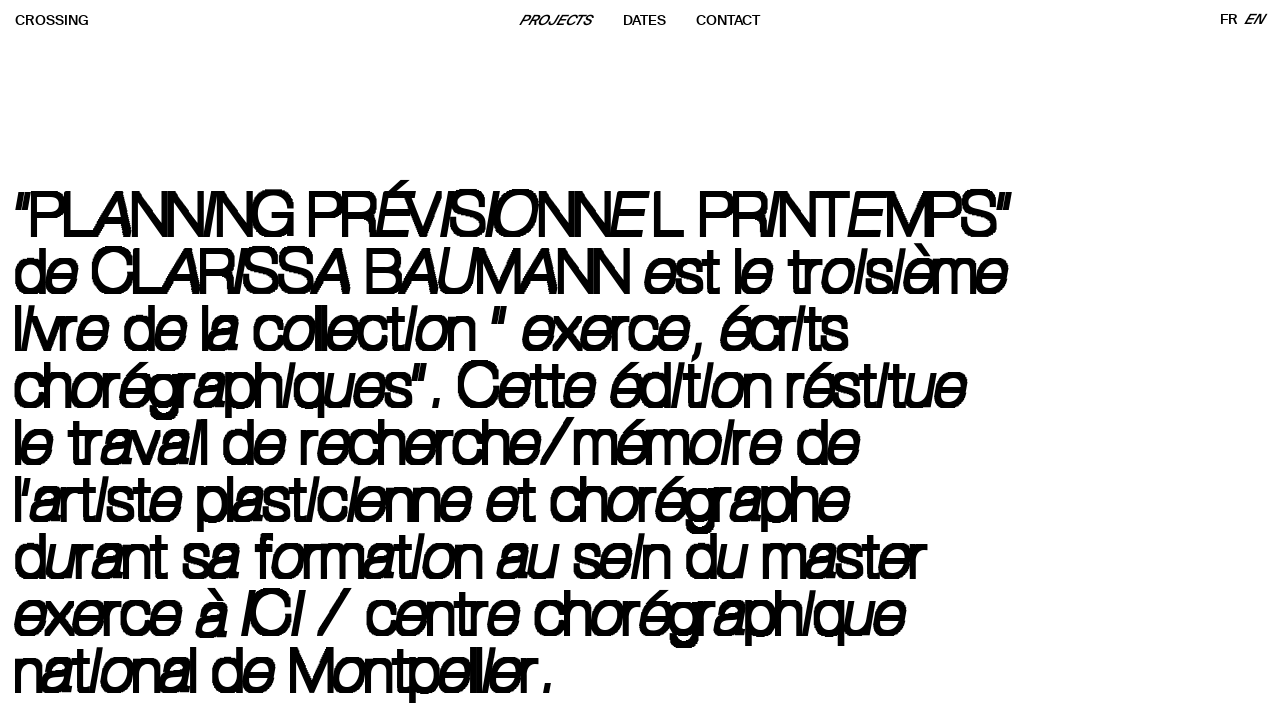

--- FILE ---
content_type: text/html; charset=UTF-8
request_url: http://crossing-association.eu/en/projets/planning-previsonnel-printemps
body_size: 4023
content:
<!doctype html>

<!--
    —————————————————————————————————————————————————
    Conception Graphique
        Jocelyn Cottencin & Élie Quintard
    Programmation
        Élie Quintard                          © 2019

    Typographie:
        Lissitzky VS Brody  Jocelyn Cottencin  © 2008
    —————————————————————————————————————————————————
-->


<html lang="en">
<head>

    <meta charset="utf-8">
    <meta name="viewport" content="width=device-width,initial-scale=1.0">
    <meta name="copyright" content="© Design : Jocelyn Cottencin & Élie Quintard / Programmation : Élie Quintard" />
    <meta name="description" content="CROSSING a pour buts, tant au niveau national qu&rsquo;international, le développement, la production et la diffusion de projets artistiques : &oelig;uvres performatives, expositions, productions audiovisuelles ; projets éditoriaux et typographiques ; la production événements culturels ; ainsi que le d&eacute;veloppement de projets pédagogiques comme extension des projets artistiques.">

    <title>CROSSING</title>
    <link rel="shortcut icon" type="image/png" href="http://crossing-association.eu/assets/img/favicon.png" />

<!--    <link rel="preload" href="--><!--" as="font" type="font/woff2" crossorigin="anonymous" >-->
<!--    <link rel="preload" href="--><!--" as="font" type="font/woff2" crossorigin="anonymous" >-->

    <link rel="stylesheet" href="http://crossing-association.eu/assets/css/main.min.css">
</head>
<body class="planning-previsonnel-printemps" >

<header class="header" role="banner">
    <nav class="navbar navbar-fixed-top" role="navigation">
    <div class="container-fluid">
        <div class="navbar-header">
            <button type="button" class="navbar-toggle collapsed" data-toggle="collapse" data-target="#myNavbar">
                <div class="navbar-toggler-icon"></div>
            </button>
            <a class="navbar-brand skew" href="http://crossing-association.eu/en">CROSSING</a>
        </div>
        <div class="collapse navbar-collapse align-self-center" id="myNavbar">
                    <ul class="nav navbar-nav navbar-center">
                                                <li class="skew is-active">
                        <a href="http://crossing-association.eu/en/projets">
                            PROJECTS                        </a>
                        </li>
                                                <li class="skew ">
                        <a href="http://crossing-association.eu/en/dates">
                            DATES                        </a>
                        </li>
                                                <li class="skew ">
                        <a href="http://crossing-association.eu/en/contact">
                            CONTACT                        </a>
                        </li>
                                            </ul>
        </div>
        <div class="lang-toggle">
                   <a class="skew languages-item" href="http://crossing-association.eu/projets/planning-previsonnel-printemps">FR</a>
          <a class="skew languages-item is-active" href="http://crossing-association.eu/en/projets/planning-previsonnel-printemps">EN</a>
            </div>
    </div>
</nav></header>
<main class="projet planning-previsonnel-printemps">

    <div class="section statement align-flex-end">
        <h1><p>&quot;PLANNING PRÉVISIONNEL PRINTEMPS&quot; de CLARISSA BAUMANN est le troisième livre de la collection &quot; exerce, écrits chorégraphiques&quot;. Cette édition réstitue le travail de recherche/mémoire de l'artiste plasticienne et chorégraphe durant sa formation au sein du master exerce à ICI / centre chorégraphique national de Montpellier.</p></h1>
    </div>
    <div class="section slideshow">
        <!--
    <div class="item video">
            </div>
--><div id="carousel-planning-previsonnel-printemps" class="carousel slide" data-ride="carousel" data-interval="false">
    <!-- Wrapper for slides -->
    <div class="carousel-inner">

                                    <div class="item active">
<!--                    <h1 class="loading">-->
<!--                        <span>.</span>-->
<!--                        <span>.</span>-->
<!--                        <span>.</span>-->
<!--                    </h1>-->
                    <div class="image-wrap">
                    <img src="http://crossing-association.eu/thumbs/projets/planning-previsonnel-printemps/clarissa-lp5c0095-w-1200x800.jpg" data-lazy-load-src="http://crossing-association.eu/thumbs/projets/planning-previsonnel-printemps/clarissa-lp5c0095-w-1200x800.jpg" alt="PLANNING PRÉVISONNEL PRINTEMPS" class="img-responsive img-fluid"/>
                    </div>
                </div>
            
                                    <div class="item ">
<!--                    <h1 class="loading">-->
<!--                        <span>.</span>-->
<!--                        <span>.</span>-->
<!--                        <span>.</span>-->
<!--                    </h1>-->
                    <div class="image-wrap">
                    <img src="http://crossing-association.eu/thumbs/projets/planning-previsonnel-printemps/clarissa-lp5c0097-w-1200x800.jpg" data-lazy-load-src="http://crossing-association.eu/thumbs/projets/planning-previsonnel-printemps/clarissa-lp5c0097-w-1200x800.jpg" alt="PLANNING PRÉVISONNEL PRINTEMPS" class="img-responsive img-fluid"/>
                    </div>
                </div>
            
                                    <div class="item ">
<!--                    <h1 class="loading">-->
<!--                        <span>.</span>-->
<!--                        <span>.</span>-->
<!--                        <span>.</span>-->
<!--                    </h1>-->
                    <div class="image-wrap">
                    <img src="http://crossing-association.eu/thumbs/projets/planning-previsonnel-printemps/clarissa-lp5c0100-w-1200x800.jpg" data-lazy-load-src="http://crossing-association.eu/thumbs/projets/planning-previsonnel-printemps/clarissa-lp5c0100-w-1200x800.jpg" alt="PLANNING PRÉVISONNEL PRINTEMPS" class="img-responsive img-fluid"/>
                    </div>
                </div>
            
                                    <div class="item ">
<!--                    <h1 class="loading">-->
<!--                        <span>.</span>-->
<!--                        <span>.</span>-->
<!--                        <span>.</span>-->
<!--                    </h1>-->
                    <div class="image-wrap">
                    <img src="http://crossing-association.eu/thumbs/projets/planning-previsonnel-printemps/clarissa-lp5c0101-w-1200x800.jpg" data-lazy-load-src="http://crossing-association.eu/thumbs/projets/planning-previsonnel-printemps/clarissa-lp5c0101-w-1200x800.jpg" alt="PLANNING PRÉVISONNEL PRINTEMPS" class="img-responsive img-fluid"/>
                    </div>
                </div>
            
                                    <div class="item ">
<!--                    <h1 class="loading">-->
<!--                        <span>.</span>-->
<!--                        <span>.</span>-->
<!--                        <span>.</span>-->
<!--                    </h1>-->
                    <div class="image-wrap">
                    <img src="http://crossing-association.eu/thumbs/projets/planning-previsonnel-printemps/clarissa-lp5c0102-w-1200x800.jpg" data-lazy-load-src="http://crossing-association.eu/thumbs/projets/planning-previsonnel-printemps/clarissa-lp5c0102-w-1200x800.jpg" alt="PLANNING PRÉVISONNEL PRINTEMPS" class="img-responsive img-fluid"/>
                    </div>
                </div>
            
                                    <div class="item ">
<!--                    <h1 class="loading">-->
<!--                        <span>.</span>-->
<!--                        <span>.</span>-->
<!--                        <span>.</span>-->
<!--                    </h1>-->
                    <div class="image-wrap">
                    <img src="http://crossing-association.eu/thumbs/projets/planning-previsonnel-printemps/clarissa-lp5c0103-w-1200x800.jpg" data-lazy-load-src="http://crossing-association.eu/thumbs/projets/planning-previsonnel-printemps/clarissa-lp5c0103-w-1200x800.jpg" alt="PLANNING PRÉVISONNEL PRINTEMPS" class="img-responsive img-fluid"/>
                    </div>
                </div>
            
                                    <div class="item ">
<!--                    <h1 class="loading">-->
<!--                        <span>.</span>-->
<!--                        <span>.</span>-->
<!--                        <span>.</span>-->
<!--                    </h1>-->
                    <div class="image-wrap">
                    <img src="http://crossing-association.eu/thumbs/projets/planning-previsonnel-printemps/clarissa-lp5c0104-w-1200x800.jpg" data-lazy-load-src="http://crossing-association.eu/thumbs/projets/planning-previsonnel-printemps/clarissa-lp5c0104-w-1200x800.jpg" alt="PLANNING PRÉVISONNEL PRINTEMPS" class="img-responsive img-fluid"/>
                    </div>
                </div>
            
                                    <div class="item ">
<!--                    <h1 class="loading">-->
<!--                        <span>.</span>-->
<!--                        <span>.</span>-->
<!--                        <span>.</span>-->
<!--                    </h1>-->
                    <div class="image-wrap">
                    <img src="http://crossing-association.eu/thumbs/projets/planning-previsonnel-printemps/clarissa-lp5c0106-w-1200x800.jpg" data-lazy-load-src="http://crossing-association.eu/thumbs/projets/planning-previsonnel-printemps/clarissa-lp5c0106-w-1200x800.jpg" alt="PLANNING PRÉVISONNEL PRINTEMPS" class="img-responsive img-fluid"/>
                    </div>
                </div>
            
        
        
    </div>

    <!-- Left and right controls -->
    <a class="left carousel-control" href="#carousel-planning-previsonnel-printemps" data-slide="prev"></a>
    <a class="right carousel-control" href="#carousel-planning-previsonnel-printemps" data-slide="next"></a>
</div>    </div>
    <div class="section texte-projet">
        <div class="texte-projet-wrap">
            <div class="infos-tech">
                <div class="title f-titre">
                    <h1>PLANNING PRÉVISONNEL PRINTEMPS</h1>
                </div>
                <div class="infos f-notes">
                <p>ISBN: 978-2-9579615-3-5<br />
Édition de 204 pages + couverture<br />
dos carré collé</p>
<p>Prix 15 euros TTC + frais d'expédition</p>
<p>Commande<br />
<a href="mailto:&#x63;&#x6f;&#110;&#116;&#97;&#99;&#116;&#64;&#99;&#x72;&#111;&#x73;&#115;&#x69;&#x6e;&#103;&#45;&#x61;&#115;&#x73;&#x6f;&#99;&#105;&#97;&#x74;&#x69;&#x6f;&#110;&#x2e;&#101;&#x75;">envoyer un mail &agrave; crossing</a></p>                </div>
            </div>
            <div class="texte f-labeur">
                <p>LA COLLECTION<br />
Initié en 2011 et mené par ICI—Centre chorégraphique National, Montpellier Occitanie en partenariat avec l’Université Paul-Valéry Montpellier 3, le master exerce études chorégraphiques – Recherche et Représentation est une formation supérieure internationalement reconnue, accompagnant des artistes - chorégraphes, performers - auteur·e·s de leur projet et recherche en danse.<br />
« exerce, écrits chorégraphiques » est une collection qui donne à lire, à voir, à pratiquer, une étape clé du travail<br />
des étudiant·e·s /artistes /chercheur·euse·s. Chaque édition restitue les écrits des ancien·ne·s étudiant·e·s d’exerce au moment de leur soutenance à la fin du Master. La publication n’est ni reprise, ni retravaillée. Elle est restituée en une couleur à son format d’origine.<br />
La collection est pensée comme une archive active des questions ouvertes par l'écriture en danse, en performance. À la fin de l'ouvrage, une carte blanche est donnée à chaque artiste qui vient contextualiser et prolonger cette recherche sous la forme de textes, d'images et de documents.<br />
**<br />
À l’image de son œuvre aux multiples formes – livres, installations, performances ou encore vidéos – la pratique de Clarissa Baumann résiste aux assignations génériques. Initialement formée à l’École de Dessin Industriel de Rio de Janeiro et aux Beaux-Arts de Paris, elle côtoie la danse et le cirque avant d’intégrer le master exerce à Montpellier. À l’affût des gestes imperceptibles du quotidien, elle instruit un dialogue intime entre l’architecture, le corps et la mémoire. Des références personnelles et affectives s’entrelacent aux faits de l’histoire, des espaces se rencontrent, une cartographie s’invente.</p>
            </div>
            <div class="infos-comp f-notes">
                <p>CLARISSA BAUMANN &quot; PLANNING PRÉVISIONNEL PRINTEMPS&quot;<br />
/<br />
Édition imprimée en offset en mai 2022 sur 3 papiers.<br />
De la page 1 à 204, reproduction du mémoire de Clarissa Baumann réalisé en 2020,<br />
imprimé en un ton direct pantone 667 sur papier Munken Print White 70 g/m2.<br />
De la page 205 à 212, carte blanche de Clarissa Baumann conçue en décembre 2021<br />
imprimée en quadrichoromie sur papier Couché satin 115 g/m2.<br />
De la page 213 à 220 textes de Christian Rizzo, Jocelyn Cottencin, Anne Kerzerho, Laurent Pichaud, Myrto Katsiki<br />
et Alix de Morant imprimés en noir sur papier munken bouffant 90 g/m2.<br />
La couverture est imprimée en deux tons directs sur carte couchée 2 faces 200 g/m2.<br />
/<br />
<em>Caractères typographiques</em><br />
Les textes de labeur sont composés en Panama dessiné par The Temporary State en 2017.<br />
Les titrages sont composés en Monodulaire dessiné par Jocelyn Cottencin en 2013, repris en 2022.<br />
/<br />
<em>Éditeur </em><br />
Crossing Éditions (Rennes)<br />
/<br />
<em>Coproduction</em><br />
ICI—Centre chorégraphique national Montpellier Occitanie / Direction Christian Rizzo<br />
/<br />
<em>Direction éditoriale</em><br />
Anne Kerzerho, Christian Rizzo, Rostan Chentouf, Myrto Katsiki et Jocelyn Cottencin<br />
/<br />
<em>Impression</em><br />
Media graphic, Rennes — Relecture textes pages 213 à 220 Pascale Braud<br />
/<br />
<em>Design graphique </em><br />
Jocelyn Cottencin, Studio Lieux Communs (Rennes)</p>        </div>
    </div>
</main>

            <footer>
                            </footer>
        </div> <!-- .container -->
        <script src="http://crossing-association.eu/assets/js/vendor/jquery.min.js"></script>        <script src="http://crossing-association.eu/assets/js/vendor/plugins.min.js"></script>        <script src="http://crossing-association.eu/bower_components/espaceFine.js/src/espacefine.js"></script>        <script src="http://crossing-association.eu/bower_components/imagesloaded/imagesloaded.pkgd.min.js"></script>        <script src="http://crossing-association.eu/bower_components/vimeo-player-js/dist/player.js"></script>        <script src="http://crossing-association.eu/bower_components/jquery-touchswipe/jquery.touchSwipe.min.js"></script>        <script src="http://crossing-association.eu/assets/js/onload.js"></script>    </body>
</html>


<script>
</script>

--- FILE ---
content_type: image/svg+xml
request_url: http://crossing-association.eu/assets/img/arrow-left.svg
body_size: 1189
content:
<?xml version="1.0" encoding="utf-8"?>
<!-- Generator: Adobe Illustrator 22.0.1, SVG Export Plug-In . SVG Version: 6.00 Build 0)  -->
<svg height="64" width="64" version="1.1" id="Calque_1" xmlns="http://www.w3.org/2000/svg" xmlns:xlink="http://www.w3.org/1999/xlink" x="0px" y="0px"
	 viewBox="0 0 13.7 12" style="enable-background:new 0 0 13.7 12;" xml:space="preserve">
<polygon points="0.3,6.8 0.3,7 0.6,7 0.6,7.2 0.8,7.3 0.8,7.5 1,7.5 1,7.7 1.5,7.8 1.5,8 1.8,8 1.8,8.3 2,8.3 2,8.5 2.3,8.6 
	2.3,8.8 2.5,8.8 2.5,9 2.8,9.1 2.8,9.3 3.3,9.3 3.3,9.5 3.5,9.6 3.5,9.8 3.8,9.8 3.8,10 4,10.1 4,10.3 4.5,10.4 4.5,10.6 4.7,10.6 
	4.7,10.8 5,10.9 5,11.1 5.2,11.1 5.2,11.3 5.5,11.4 5.5,11.6 6,11.7 6.5,11.8 7.2,11.9 7.2,11.2 7.2,10.8 7.2,10.6 7,10.4 2.7,6.7 
	9.3,6.7 9.3,6.7 13.6,6.7 13.4,5.2 10.7,5.2 10.7,5.2 2.8,5.2 7,1.6 7.2,1.4 7.2,1.2 7.2,0.8 7.2,0.1 6.5,0.2 6,0.3 5.5,0.4 
	5.5,0.6 5.2,0.7 5.2,0.9 5,0.9 5,1.1 4.7,1.2 4.7,1.4 4.5,1.4 4.5,1.6 4,1.7 4,1.9 3.8,2 3.8,2.2 3.5,2.2 3.5,2.4 3.3,2.5 3.3,2.7 
	2.8,2.7 2.8,2.9 2.5,3 2.5,3.2 2.3,3.2 2.3,3.4 2,3.5 2,3.7 1.8,3.7 1.8,4 1.5,4 1.5,4.2 1,4.3 1,4.5 0.8,4.5 0.8,4.7 0.6,4.8 
	0.6,5 0.3,5 0.3,5.2 0.1,5.3 0.1,5.5 0.1,6.5 0.1,6.7 "/>
</svg>


--- FILE ---
content_type: text/javascript
request_url: http://crossing-association.eu/assets/js/onload.js
body_size: 6029
content:
/*jslint browser:true*/
/*global $,jQuery*/

var sm = ($( window ).width() <= 768);
var md = ($(window).width() > 768 && $(window).width() < 1024);
var lg = ($( window ).width() > 1024);

document.fonts.ready.then(function() {
    $('.home .image-section').imagesLoaded(function () {

        random_positionning();
         $('.loader').hide();

    });
});

$(document).ready(function () {


    var isMobile = {
        Android: function() {
            return navigator.userAgent.match(/Android/i);
        },
        BlackBerry: function() {
            return navigator.userAgent.match(/BlackBerry/i);
        },
        iOS: function() {
            return navigator.userAgent.match(/iPhone|iPad|iPod/i);
        },
        Opera: function() {
            return navigator.userAgent.match(/Opera Mini/i);
        },
        Windows: function() {
            return navigator.userAgent.match(/IEMobile/i);
        },
        any: function() {
            return (isMobile.Android() || isMobile.BlackBerry() || isMobile.iOS() || isMobile.Opera() || isMobile.Windows());
        }
    };

    espaceFine();

    $(window).resize(function() {

        delay(function(){
            random_positionning();
        }, 500);

    });


    if(isMobile.any()) {
        // It is mobile
        $('body').bind('mousewheel', function(e) {
            if(e.originalEvent.wheelDelta / 120 > 0) {

            } else {
                scrollTo($("#section2"));
            }
        });
    }


    $('.carousel').carousel({
        pause: true,
        interval: false
    })

    $(".carousel").swipe({

        swipe: function(event, direction, distance, duration, fingerCount, fingerData) {

            if (direction == 'left') $(this).carousel('next');
            if (direction == 'right') $(this).carousel('prev');

        },
        allowPageScroll:"vertical"

    });


    $('.navbar-toggler-icon').click(function () {
        $(this).toggleClass('active');
    });

    // PRELOAD IMAGE PAGE D'ACCEUIL
    $(".articles-list-item").each(function () {
        var img = new Image();
        img.src = $(this).data("image-url");
        preloadImgs.push(img);
    });


    $( "main a").not($(".active")).hover(
        function() {
            $( this ).find('.skew').addClass( "hovered" );
        }, function() {
            $( this ).find('.skew').removeClass( "hovered" );
        }
    );

    $( "header .skew").not($(".active")).hover(
        function() {
            $( this ).addClass( "hovered" );
        }, function() {
            $( this ).removeClass( "hovered" );
        }
    );


    // POSITIONNEMENT ALÉATOIRE DES IMAGES

    $('body').on('touchmove', function(event) {

        if ($('.main').hasClass('no-overflow')){
        $('.main').removeClass('no-overflow');
        $(".main").stop().animate( { scrollTop: $('#section2').offset().top + 15}, 600);
        }
    });


    $(".cover-image").click(function() {

        scrollTo( $("#section2") );

        function scrollTo( target ) {
            if( target.length ) {
                $('.main').removeClass('no-overflow');
                $(".main").stop().animate( { scrollTop: target.offset().top + 15}, 600);
            }
        }
        // exemple

    });

    // CAROUSEL IMAGE LOADING

    // HEIGHT CAROUSEL

    heightcarousel();
    var $firstImage = $('.carousel-inner .item:first-of-type');
        $firstImage.imagesLoaded(function () {
            $firstImage.find('.loading').remove();
        });

    var $nextImage = $('.active.item', this).next('.item').find('img');
        $nextImage.attr('src', $nextImage.data('lazy-load-src'));

    var $nextItem = $('.active.item', this).next('.item');
        $nextItem.imagesLoaded(function () {

            $nextItem.find('.loading').remove();
        });

    // STOP VIDEO ON CAROUSEL
    if ($('iframe').length){

    var iframe = document.querySelector('iframe');
    var player = new Vimeo.Player(iframe);

    $('.carousel').on('slid.bs.carousel', function () {

        if($( ".item.video" ).hasClass( "active" )){
            player.play();
        }
    });

    $('.carousel').on('slide.bs.carousel', function () {
        if($( ".item.video" ).hasClass( "active" )){
            player.pause();
        }
    });

    }

    // CAROUSEL SWIPE

    // $(".carousel").swipe({
    //
    //     swipe: function(event, direction, distance, duration, fingerCount, fingerData) {
    //
    //         if (direction == 'left') $(this).carousel('next');
    //         if (direction == 'right') $(this).carousel('prev');
    //
    //     },
    //     allowPageScroll:"vertical"
    //
    // });


});

// ================== FUNCTIONS ==================

function heightcarousel(){
   /* var height_flex = $('.carousel').height();
    $('.carousel-inner, .item, .image-wrap').css("height", height_flex);*/
};


function random_positionning(){

        var img = $('.random-p');
        var container = $('.random-p').closest('.section');
        var title = $(container).find('h1');

        var img_w = img.width();
        var img_h = img.height();

        var container_w = container.width();
        var container_h = container.height();

        var title_h = title.height();

        var availSpace_V = container_h - img_h;
        var availSpace_H = container_w - img_w;

        var rand1 = Math.round(Math.random());
        var rand2 = Math.round(Math.random());

        var randNum_V = rand1 * availSpace_V - title_h;
        var randNum_H = rand2 * availSpace_H;

        var top =  Math.floor(Math.random()*(availSpace_V-120+1)+120);
        var left =  Math.floor(Math.random()*(availSpace_H-0+1)+0);


        if(sm){
            left = 0;
        }

        $(img).hide();
        $(img).css("top", top + "px");
        $(img).css("left", left + "px");
        $(img).fadeIn(100);

}

var delay = (function(){
    var timer = 0;
    return function(callback, ms){
        clearTimeout (timer);
        timer = setTimeout(callback, ms);
    };
})();






--- FILE ---
content_type: image/svg+xml
request_url: http://crossing-association.eu/assets/img/arrow-right.svg
body_size: 1264
content:
<?xml version="1.0" encoding="utf-8"?>
<!-- Generator: Adobe Illustrator 22.0.1, SVG Export Plug-In . SVG Version: 6.00 Build 0)  -->
<svg  height="64" width="64" version="1.1" id="Calque_1" xmlns="http://www.w3.org/2000/svg" xmlns:xlink="http://www.w3.org/1999/xlink" x="0" y="0"
	 viewBox="0 0 13.7 12" style="enable-background:new 0 0 13.7 12;" xml:space="preserve">
<polygon points="13.4,5.2 13.4,5 13.1,5 13.1,4.8 12.9,4.7 12.9,4.5 12.7,4.5 12.7,4.3 12.2,4.2 12.2,4 11.9,4 11.9,3.7 11.7,3.7 
	11.7,3.5 11.4,3.4 11.4,3.2 11.2,3.2 11.2,3 10.9,2.9 10.9,2.7 10.5,2.7 10.5,2.5 10.2,2.4 10.2,2.2 9.9,2.2 9.9,2 9.7,1.9 9.7,1.7 
	9.2,1.6 9.2,1.4 9,1.4 9,1.2 8.7,1.1 8.7,0.9 8.5,0.9 8.5,0.7 8.2,0.6 8.2,0.4 7.8,0.3 7.3,0.2 6.6,0.1 6.6,0.8 6.6,1.2 6.6,1.4 
	6.8,1.6 11,5.3 4.4,5.3 4.4,5.3 0.1,5.3 0.3,6.8 3,6.8 3,6.8 10.9,6.8 6.8,10.4 6.6,10.6 6.6,10.8 6.6,11.2 6.6,11.9 7.3,11.8 
	7.8,11.7 8.2,11.6 8.2,11.4 8.5,11.3 8.5,11.1 8.7,11.1 8.7,10.9 9,10.8 9,10.6 9.2,10.6 9.2,10.4 9.7,10.3 9.7,10.1 9.9,10 
	9.9,9.8 10.2,9.8 10.2,9.6 10.5,9.5 10.5,9.3 10.9,9.3 10.9,9.1 11.2,9 11.2,8.8 11.4,8.8 11.4,8.6 11.7,8.5 11.7,8.3 11.9,8.3 
	11.9,8 12.2,8 12.2,7.8 12.7,7.7 12.7,7.5 12.9,7.5 12.9,7.3 13.1,7.2 13.1,7 13.4,7 13.4,6.8 13.6,6.7 13.6,6.5 13.6,5.5 13.6,5.3 
	"/>
</svg>


--- FILE ---
content_type: image/svg+xml
request_url: http://crossing-association.eu/assets/img/opened-menu.svg
body_size: 548
content:
<?xml version="1.0" encoding="iso-8859-1"?>
<!-- Generator: Adobe Illustrator 22.0.1, SVG Export Plug-In . SVG Version: 6.00 Build 0)  -->
<svg version="1.1" id="Calque_1" xmlns="http://www.w3.org/2000/svg" xmlns:xlink="http://www.w3.org/1999/xlink" x="0px" y="0px"
	 viewBox="0 0 12.332 10.291" style="enable-background:new 0 0 12.332 10.291;" xml:space="preserve">
<rect x="0.009" y="4.499" width="12.305" height="1.295"/>
<rect x="0.009" y="7.866" width="12.305" height="1.284"/>
<rect x="0.009" y="1.137" width="12.305" height="1.295"/>
</svg>


--- FILE ---
content_type: text/javascript
request_url: http://crossing-association.eu/bower_components/espaceFine.js/src/espacefine.js
body_size: 5840
content:

/**
 * Effectue un rechercher-remplacer pour ajouter des espaces fines avant les
 * signes doubles et à l'intérieur des guillemets.
 *
 * @see Basé sur un code de rechercher-remplacer par James Padolsey
 *      http://james.padolsey.com/javascript/find-and-replace-text-with-javascript/
 * @author Victor <hey@victorloux.fr>
 * @license http://www.wtfpl.net/txt/copying/ WTFPL version 2
 * @param  {node} searchNode Un élément HTML, ou une NodeList
*                            (p.ex. document.getElementsByClassName('fine'))
 * @return {void}
 */
function espaceFine(searchNode) {
    /**
     * Cette expression régulière est en deux parties (séparées par le 2e pipe)
     * 
     * Avant le pipe : (\u00AB|\u2014)(?:\s+)?
     *   - capturer soit un guillemet ouvrant (U+00AB) ou un tiret long (em dash,
     *     U+2014) dans la backreference $1
     *   - suivi par une ou plusieurs espaces, optionellement (?:\s+)?
     *   
     * Ou, si on ne trouve rien, après le pipe: (?:\s+)?([\?!:;\u00BB])
     *   - une ou plusieurs espaces, optionellement (?:\s+)?
     *   - puis capturer un signe double ? ! : ; ou bien un guillemet fermant
     *     (U+00BB) dans la backreference $2.
     *
     * Le métacaractère \s représente tout espace blanc (espace de n'importe
     * quelle largeur, tabulation, nouvelle ligne ou retour chariot)
     * Le modifieur /g est là pour capturer toutes les occurences dans le même
     * node de texte.
     *
     * Attention si vous supprimez la première partie la backreference $2
     * deviendra $1 et il vous faudra changer le remplacement ligne 128
     *
     * @type {RegExp}
     */
    var regex = new RegExp(/(\u00AB)(?:\s+)?|(?:\s+)?([\?!:;\u00BB])/g),

    /**
     * La chaîne qui remplacera les espaces.
     * Par défaut un <span> avec un corps de 2/3 de cadratin.
     * 
     * Un réel caractère Unicode peut être utilisé (U+202F NARROW NO-BREAK SPACE)
     * avec l'entité &#x202F; mais attention, ce caractère ne fonctionne pas dans
     * tous les navigateurs, cf.
     *   http://fvsch.com/code/espaces-unicode/
     *   http://dascritch.net/post/2011/05/09/Les-espacements-unicodes
     *   http://typographisme.net/post/Les-espaces-typographiques-et-le-web
     * 
     * @type {String}
     */
        espace = '<span style="line-height: 0px; font-size: 0.42em">&nbsp;</span>',
        /*espace = '&#x202F;',*/

    /**
     * Liste de balises à exclure ; les éléments enfants seront traversés
     * mais le contenu direct (textNode) de ces éléments ne sera pas modifié.
     * Très important pour les balises meta, scripts et feuilles de style
     * mais aussi pour le contenu des balises <pre> ou <code>
     * 
     * @type {String}
     */
        balisesExclues = 'html,head,style,title,link,meta,script,object,iframe,pre,code,textarea,noscript';

    // Fin des paramètres

    if(!searchNode) searchNode = document.body; // Node par défaut si aucun param

    /**
     * Déclaration des variables internes
     * Explication des 3 dernières :
     * 
     * - _isNodeList est une expression qui détermine si l'argument reçu est un
     *   NodeList et pas un node unique. Expression un peu longue et complexe 
     *   mais au moins ça marche sous IE8+
     *   
     * - _nodes contient la liste des nodes à traverser. Expression ternaire:
     *   si searchNodes est un NodeList, alors l'utiliser directement
     *   sinon, prendre les enfants de searchNode
     *  
     * - _nodeIndex contient le nombre d'éléments dans childNodes et est réutilisé
     *   comme index à l'envers dans la boucle en dessous
     *   
     */

    var _nodes,
        _nodeActuel,
        _parent,
        _fragment,
        _isNodeList = (typeof searchNode === 'object' && /^\[object (HTMLCollection|NodeList|Object)\]$/.test(Object.prototype.toString.call(searchNode)) && (Object.prototype.hasOwnProperty.call(searchNode, 'length') /* || 'length' in searchNode */) && (searchNode.length === 0 || (typeof searchNode[0] === "object" && searchNode[0].nodeType > 0))),
        _nodes = _isNodeList ? searchNode : searchNode.childNodes,
        _nodeIndex = _nodes.length,
        _balisesExclues = balisesExclues.split(',');
        
    // var _nodes = [].slice.call(_nodesX, 0); 


    /**
     * Boucle qui passe dans chaque élément de _nodes
     */
    while (_nodeIndex--) {
        _nodeActuel = _nodes[_nodeIndex];

        // Évite un problème de récursion si searchNode est un sélecteur jQuery
        if(_nodeActuel == document.body) {
            continue;
        }

        if (_nodeActuel.nodeType === 1 && _balisesExclues.indexOf(_nodeActuel.nodeName.toLowerCase()) === -1) {
            arguments.callee(_nodeActuel);
        }

        // if (_nodeActuel.nodeType === 1 && (balisesExclues + ',').indexOf(_nodeActuel.nodeName.toLowerCase() + ',') === -1) {
        //     arguments.callee(_nodeActuel);
        // }

        // Si le node traversé n'est pas un node de texte, ou bien que la regex
        // de signe double ne trouve rien, ne rien faire et passer au node suivant
        if (_nodeActuel.nodeType !== 3 || !regex.test(_nodeActuel.data)) {
            continue;
        }


        // Sinon, remplacer l'espace normale & ajouter notre espace fine
        _parent = _nodeActuel.parentNode;
        _fragment = (function() {
            var html = _nodeActuel.data.replace(regex, "$1" + espace + "$2"),
                wrap = document.createElement('div'),
                frag = document.createDocumentFragment();
            wrap.innerHTML = html;
            while (wrap.firstChild) {
                frag.appendChild(wrap.firstChild);
            }
            return frag;
        })();

        _parent.insertBefore(_fragment, _nodeActuel);
        _parent.removeChild(_nodeActuel);
    }
}

